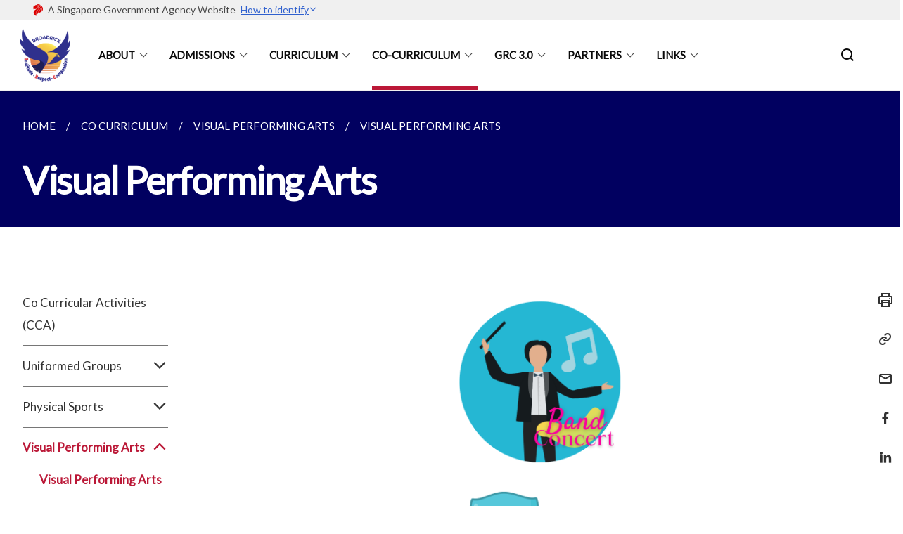

--- FILE ---
content_type: text/html
request_url: https://www.broadricksec.moe.edu.sg/cca/visual-performing-arts/
body_size: 5133
content:
<!doctype html>
<html lang="en"><head><script>(function(w,d,s,l,i){w[l]=w[l]||[];w[l].push({'gtm.start':
  new Date().getTime(),event:'gtm.js'});var f=d.getElementsByTagName(s)[0],
  j=d.createElement(s),dl=l!='dataLayer'?'&l='+l:'';j.async=true;j.src=
  'https://www.googletagmanager.com/gtm.js?id='+i+dl;f.parentNode.insertBefore(j,f);
  })(window,document,'script','dataLayer','GTM-WXJKSPTL');
</script><meta charset="utf8">
    <meta name="viewport"
          content="width=device-width, user-scalable=yes, initial-scale=1.0">
    <meta http-equiv="X-UA-Compatible" content="ie=edge">
    <meta name="twitter:card" content="summary_large_image"><meta property="og:title" content="Visual Performing Arts"><meta property="og:description" content="">
    <meta name="Description" CONTENT="">
    <meta property="og:image" content="https://www.broadricksec.moe.edu.sg/images/BRD_2023_Zoom_Background__5_.png">
    <meta property="og:url" content="https://www.broadricksec.moe.edu.sg/cca/visual-performing-arts/"><link rel="canonical" href="https://www.broadricksec.moe.edu.sg/cca/visual-performing-arts/" /><link rel="shortcut icon" href="/images/School Media/GRCeagle_Logo.png" type="image/x-icon"><link rel="stylesheet" href="/assets/css/styles.css">
    <link rel="stylesheet" href="/assets/css/blueprint.css">
    <link rel="stylesheet" href="/misc/custom.css">
    <link rel="stylesheet" href="https://fonts.googleapis.com/css?family=Lato:400,600" crossorigin="anonymous">
    <link href='https://cdnjs.cloudflare.com/ajax/libs/boxicons/2.0.9/css/boxicons.min.css' rel='stylesheet'><link type="application/atom+xml" rel="alternate" href="https://www.broadricksec.moe.edu.sg/feed.xml" title="Broadrick Secondary School" /><script src="https://assets.wogaa.sg/scripts/wogaa.js" crossorigin="anonymous"></script><title>Visual Performing Arts</title>
</head>
<body>
<div class="masthead-container" id="navbar" onclick><section class="bp-section bp-masthead"><div class="bp-container">
      <div class="row is-multiline is-vcentered masthead-layout-container">
        <div class="col is-9-desktop is-12-touch has-text-centered-touch">
          <div class="masthead-layout" id="bp-masthead">
            <span
              class="sgds-icon sgds-icon-sg-crest is-size-5"
              style="color: red"
            ></span>
            <span style="display: table-cell; vertical-align: middle">
              <span class="banner-text-layout">
                <span class="is-text">
                  A Singapore Government Agency Website&ensp;
                </span>
                <span class="bp-masthead-button" id="masthead-dropdown-button">
                  <span class="is-text bp-masthead-button-text">
                    How to identify
                  </span>
                  <span
                    class="sgds-icon sgds-icon-chevron-down is-size-7"
                    id="masthead-chevron"
                  ></span>
                </span>
              </span>
            </span>
          </div>
          <div
            class="masthead-divider is-hidden"
            id="masthead-divider"
            style="padding-left: -12px; padding-right: -12px"
          ></div>
        </div>
        <div class="col banner-content-layout is-hidden" id="banner-content">
          <div class="banner-content">
            <img
              src="/assets/img/government_building.svg"
              class="banner-icon"
            />
            <div class="banner-content-text-container">
              <strong class="banner-content-title"
                >Official website links end with .gov.sg</strong
              >
              <p>
                Government agencies communicate via
                <strong> .gov.sg </strong>
                websites <span class="avoidwrap">(e.g. go.gov.sg/open)</span>.
                <a
                  href="https://go.gov.sg/trusted-sites"
                  class="banner-content-text bp-masthead-button-link bp-masthead-button-text"
                  target="_blank"
                  rel="noreferrer"
                >
                  Trusted website<Text style="letter-spacing: -3px">s</Text>
                </a>
              </p>
            </div>
          </div>
          <div class="banner-content">
            <img src="/assets/img/lock.svg" class="banner-icon" />
            <div class="banner-content-text-container">
              <strong class="banner-content-title"
                >Secure websites use HTTPS</strong
              >
              <p>
                Look for a
                <strong> lock </strong>(<img
                  src="/assets/img/lock.svg"
                  class="inline-banner-icon"
                />) or https:// as an added precaution. Share sensitive
                information only on official, secure websites.
              </p>
            </div>
          </div>
        </div>
      </div>
    </div>
  </section>
</section>
<nav class="navbar is-transparent">
        <div class="bp-container">

        <div class="navbar-brand">
            <a class="navbar-item" href="/">
                <img src="/images/School Media/GRCeagle_Logo.png" alt="Homepage" style="max-height:75px;max-width:200px;height:auto;width:auto;">
            </a>
            <div class="navbar-burger burger" data-target="navbarExampleTransparentExample">
                <span></span>
                <span></span>
                <span></span>
            </div>
        </div>
        <div id="navbarExampleTransparentExample" class="bp-container is-fluid margin--none navbar-menu">
            <div class="navbar-start"><div class="navbar-item is-hidden-widescreen is-search-bar">
                    <form action="/search/" method="get">
                        <div class="field has-addons">
                            <div class="control has-icons-left is-expanded">
                                <input class="input is-fullwidth" id="search-box-mobile" type="text" placeholder="What are you looking for?" name="query">
                                    <span class="is-large is-left">
                                    <i class="sgds-icon sgds-icon-search search-bar"></i>
                                    </span>
                            </div>
                        </div>
                    </form>
                </div><div class="navbar-item has-dropdown is-hoverable">
                            <a class="navbar-link is-uppercase" href="/school/principal-s-message/">About</a>
                            <div class="navbar-dropdown"><a class="navbar-item sub-link" href="/school/principal-s-message/">Principal’s Message</a><a class="navbar-item sub-link" href="/school/our-heritage/">Our Heritage</a><a class="navbar-item sub-link" href="/school/our-school/">Our School</a><a class="navbar-item sub-link" href="/executive-committee/">Our Staff</a><a class="navbar-item sub-link" href="/school/our-broadricians/broadrician-outcomes/">Our Broadricians</a><a class="navbar-item sub-link" href="/faq/">FAQ</a></div>
                            <div class="selector is-hidden-touch is-hidden-desktop-only"></div>
                        </div><div class="navbar-item has-dropdown is-hoverable">
                            <a class="navbar-link is-uppercase" href="/secondary-1-registration-2026/">Admissions</a>
                            <div class="navbar-dropdown"><a class="navbar-item sub-link" href="/secondary-1-registration-2026/">Secondary 1 Registration (2026)</a><a class="navbar-item sub-link" href="/distinctive-programmes/direct-school-admission/">Direct School Admission (DSA)</a><a class="navbar-item sub-link" href="/links/openhouse/">Open House (2025)</a><a class="navbar-item sub-link" href="/leave-of-absence/">Leave of Absence (LOA)</a></div>
                            <div class="selector is-hidden-touch is-hidden-desktop-only"></div>
                        </div><div class="navbar-item has-dropdown is-hoverable">
                            <a class="navbar-link is-uppercase" href="/distinctive-programmes/applied-learning-programme/">Curriculum</a>
                            <div class="navbar-dropdown"><a class="navbar-item sub-link" href="/distinctive-programmes/applied-learning-programme/">Applied Learning Programme (ALP)</a><a class="navbar-item sub-link" href="/craft-and-technology/">Craft and Technology</a><a class="navbar-item sub-link" href="/english-and-english-literature/">English and English Literature</a><a class="navbar-item sub-link" href="/humanities/">Humanities</a><a class="navbar-item sub-link" href="/mathematics/">Mathematics</a><a class="navbar-item sub-link" href="/mother-tongue/">Mother Tongue</a><a class="navbar-item sub-link" href="/music-and-aesthetics/">Music and Aesthetics</a><a class="navbar-item sub-link" href="/physical-education/">Physical Education</a><a class="navbar-item sub-link" href="/science/">Science</a></div>
                            <div class="selector is-hidden-touch is-hidden-desktop-only"></div>
                        </div><div class="navbar-item has-dropdown is-hoverable">
                            <a class="navbar-link is-uppercase" href="/cca/co-curricular-activities/">Co-Curriculum</a>
                            <div class="navbar-dropdown"><a class="navbar-item sub-link" href="/cca/co-curricular-activities/">Co Curricular Activities (CCA)</a><a class="navbar-item sub-link" href="/cca/uniformed-groups/">Uniformed Groups</a><a class="navbar-item sub-link" href="/cca/physical-sports/">Physical Sports</a><a class="navbar-item sub-link" href="/cca/visual-performing-arts/">Visual Performing Arts</a><a class="navbar-item sub-link" href="/cca/club-and-societies/">Club and Societies</a><a class="navbar-item sub-link" href="/student-initiated-learning-sil/">Student Initiated Learning (SIL)</a></div>
                            <div class="selector is-hidden-touch is-hidden-desktop-only active"></div>
                        </div><div class="navbar-item has-dropdown is-hoverable">
                            <a class="navbar-link is-uppercase" href="/grc-movement/">GRC 3.0</a>
                            <div class="navbar-dropdown"><a class="navbar-item sub-link" href="/grc-movement/">GRC Movement</a><a class="navbar-item sub-link" href="/character-and-citizenship-education-cce/">Character and Citizenship Education (CCE)</a><a class="navbar-item sub-link" href="/gear-up/">GEAR UP</a><a class="navbar-item sub-link" href="/learning-for-life-llp/">Learning for Life (LLP)</a><a class="navbar-item sub-link" href="/leaders-at-broadrick/">Student Leadership</a></div>
                            <div class="selector is-hidden-touch is-hidden-desktop-only"></div>
                        </div><div class="navbar-item has-dropdown is-hoverable">
                            <a class="navbar-link is-uppercase" href="/partners/parent-support-group/">Partners</a>
                            <div class="navbar-dropdown"><a class="navbar-item sub-link" href="/partners/parent-support-group/">Parent Support Group</a><a class="navbar-item sub-link" href="/partners/sac/">SAC</a><a class="navbar-item sub-link" href="/partners/alumni/">Alumni</a></div>
                            <div class="selector is-hidden-touch is-hidden-desktop-only"></div>
                        </div><div class="navbar-item has-dropdown is-hoverable">
                            <a class="navbar-link is-uppercase" href="/links/students/2026-class-time-table/">Links</a>
                            <div class="navbar-dropdown"><a class="navbar-item sub-link" href="/links/students/2026-class-time-table/">Students</a><a class="navbar-item sub-link" href="/links/parents/book-lists/">Parents</a><a class="navbar-item sub-link" href="/links/teachers/others/">Teachers</a><a class="navbar-item sub-link" href="/links/permalink/">School Canteen Advertisement</a><a class="navbar-item sub-link" href="/links/aliv-app/">Aliv App Info</a></div>
                            <div class="selector is-hidden-touch is-hidden-desktop-only"></div>
                        </div></div><div class="navbar-end is-hidden-touch is-hidden-desktop-only">
                    <div class="navbar-item"><a class="bp-button is-text is-large" style="text-decoration: none" id="search-activate">
                                <span class="sgds-icon sgds-icon-search is-size-4"></span>
                            </a></div>
                </div></div>
        </div>
    </nav>

    <div class="bp-container hide is-hidden-touch is-hidden-desktop-only search-bar" id="search-bar">
        <div class="row margin--top--sm margin--bottom--sm is-gapless">

            <div class="col">
                <form action="/search/" method="get">
                  <div class="field has-addons">
                      <div class="control has-icons-left is-expanded">
                          <input class="input is-fullwidth is-large" id="search-box" type="text" placeholder="What are you looking for?" name="query" autocomplete="off">
                          <span class="is-large is-left">
                            <i class="sgds-icon sgds-icon-search is-size-4 search-bar"></i>
                          </span>

                      </div>
                      <div class="control">
                          <button type="submit" class="bp-button is-secondary is-medium has-text-white search-button">SEARCH</button>
                      </div>
                  </div>
                </form>
            </div>
        </div>
    </div>
</div>
<div id="main-content" role="main" onclick><section class="bp-section is-small bp-section-pagetitle">
    <div class="bp-container ">
        <div class="row">
            <div class="col"><nav class="bp-breadcrumb" aria-label="breadcrumbs">
    <ul>
        <li><a href="/"><small>HOME</small></a></li><li><a href="/cca/co-curricular-activities/"><small>CO CURRICULUM</small></a></li><li><a href="/cca/visual-performing-arts/"><small>VISUAL PERFORMING ARTS</small></a></li><li><a href="/cca/visual-performing-arts/"><small>VISUAL PERFORMING ARTS</small></a></li></ul>
</nav>
</div>
        </div>
    </div>
    <div class="bp-container">
        <div class="row">
            <div class="col">
                <h1 class="has-text-white"><b>Visual Performing Arts</b></h1>
            </div>
        </div>
    </div></section><section class="bp-section padding--none is-hidden-desktop">
        <div class="bp-dropdown is-hoverable">
            <div class="bp-dropdown-trigger">
                <a class="bp-button bp-dropdown-button is-fullwidth" aria-haspopup="true" aria-controls="dropdown-menu">
                    <span><b><p>Visual Performing Arts</p></b></span>
                    <span class="icon is-small">
                        <i class="sgds-icon sgds-icon-chevron-down is-size-4" aria-hidden="true"></i>
                    </span>
                </a>
            </div>
            <div class="bp-dropdown-menu has-text-left hide" id="dropdown-menu" role="menu">
                <div class="bp-dropdown-content"><a class="bp-dropdown-item third-level-nav-item-mobile " href="/cca/co-curricular-activities/">
                                <p>Co Curricular Activities (CCA)</p>
                            </a><a class="bp-dropdown-item third-level-nav-header-mobile ">
                                    <p>Uniformed Groups<i class="sgds-icon sgds-icon-chevron-down is-pulled-right is-size-4" aria-hidden="true"></i></p>
                                </a>
                                <div class="third-level-nav-div-mobile is-hidden"><a class="bp-dropdown-item third-level-nav-item-mobile " href="/cca/uniformed-groups/">
                                <p>Uniformed Groups</p>
                            </a><a class="bp-dropdown-item third-level-nav-item-mobile " href="/cca/uniformed-groups/girl-guides/">
                                <p>Girl Guides</p>
                            </a><a class="bp-dropdown-item third-level-nav-item-mobile " href="/cca/uniformed-groups/national-cadet-corps/">
                                <p>National Cadet Corps</p>
                            </a><a class="bp-dropdown-item third-level-nav-item-mobile " href="/cca/uniformed-groups/national-police-cadet-corps/">
                                <p>National Police Cadet Corps</p>
                            </a><a class="bp-dropdown-item third-level-nav-item-mobile " href="/cca/uniformed-groups/red-cross/">
                                <p>Red Cross</p>
                            </a></div><a class="bp-dropdown-item third-level-nav-header-mobile ">
                                    <p>Physical Sports<i class="sgds-icon sgds-icon-chevron-down is-pulled-right is-size-4" aria-hidden="true"></i></p>
                                </a>
                                <div class="third-level-nav-div-mobile is-hidden"><a class="bp-dropdown-item third-level-nav-item-mobile " href="/cca/physical-sports/">
                                <p>Physical Sports</p>
                            </a><a class="bp-dropdown-item third-level-nav-item-mobile " href="/cca/physical-sports/basketball/">
                                <p>Basketball</p>
                            </a><a class="bp-dropdown-item third-level-nav-item-mobile " href="/cca/physical-sports/shooting-air-rifle/">
                                <p>Shooting (Air Rifle)</p>
                            </a><a class="bp-dropdown-item third-level-nav-item-mobile " href="/cca/physical-sports/taekwondo/">
                                <p>Taekwondo</p>
                            </a><a class="bp-dropdown-item third-level-nav-item-mobile " href="/cca/physical-sports/tchoukball/">
                                <p>Tchoukball</p>
                            </a></div><a class="bp-dropdown-item third-level-nav-header-mobile has-text-secondary has-text-weight-bold">
                                    <p>Visual Performing Arts<i class="sgds-icon sgds-icon-chevron-up is-pulled-right is-size-4" aria-hidden="true"></i></p>
                                </a>
                                <div class="third-level-nav-div-mobile "><a class="bp-dropdown-item third-level-nav-item-mobile has-text-secondary has-text-weight-bold" href="/cca/visual-performing-arts/">
                                <p>Visual Performing Arts</p>
                            </a><a class="bp-dropdown-item third-level-nav-item-mobile " href="/cca/visual-performing-arts/concert-band/">
                                <p>Concert Band</p>
                            </a><a class="bp-dropdown-item third-level-nav-item-mobile " href="/cca/visual-performing-arts/drama-club/">
                                <p>Drama Club</p>
                            </a><a class="bp-dropdown-item third-level-nav-item-mobile " href="/cca/visual-performing-arts/modern-dance/">
                                <p>Modern Dance</p>
                            </a><a class="bp-dropdown-item third-level-nav-item-mobile " href="/cca/visual-performing-arts/show-choir/">
                                <p>Show Choir</p>
                            </a></div><a class="bp-dropdown-item third-level-nav-header-mobile ">
                                    <p>Club and Societies<i class="sgds-icon sgds-icon-chevron-down is-pulled-right is-size-4" aria-hidden="true"></i></p>
                                </a>
                                <div class="third-level-nav-div-mobile is-hidden"><a class="bp-dropdown-item third-level-nav-item-mobile " href="/cca/club-and-societies/">
                                <p>Club and Societies</p>
                            </a><a class="bp-dropdown-item third-level-nav-item-mobile " href="/cca/club-and-societies/media-club/">
                                <p>Digital Communications and Media</p>
                            </a></div><a class="bp-dropdown-item third-level-nav-item-mobile " href="/student-initiated-learning-sil/">
                                <p>Student Initiated Learning (SIL)</p>
                            </a></div>
            </div>
        </div>
    </section>

    <section class="bp-section">
        <div class="bp-container padding--top--lg padding--bottom--xl">
            <div class="row">
                <div class="col is-2 is-position-relative has-side-nav is-hidden-touch">
                    <div class="sidenav">
                        <aside class="bp-menu is-gt sidebar__inner">
                            <ul class="bp-menu-list"><li>
                                            <a class="" href="/cca/co-curricular-activities/">Co Curricular Activities (CCA)</a>
                                        </li><li class="third-level-nav-header">
                                                <a class="third-level-nav-header " aria-label="Uniformed Groups">Uniformed Groups<i class="sgds-icon sgds-icon-chevron-down is-pulled-right is-size-4" aria-hidden="true"></i>
                                                </a>
                                            </li>
                                            <div class="third-level-nav-div is-hidden"><li><a class="third-level-nav-item padding--top--none " href="/cca/uniformed-groups/">Uniformed Groups</a></li><li><a class="third-level-nav-item padding--top--none " href="/cca/uniformed-groups/girl-guides/">Girl Guides</a></li><li><a class="third-level-nav-item padding--top--none " href="/cca/uniformed-groups/national-cadet-corps/">National Cadet Corps</a></li><li><a class="third-level-nav-item padding--top--none " href="/cca/uniformed-groups/national-police-cadet-corps/">National Police Cadet Corps</a></li><li><a class="third-level-nav-item padding--top--none " href="/cca/uniformed-groups/red-cross/">Red Cross</a></li></div><li class="third-level-nav-header">
                                                <a class="third-level-nav-header " aria-label="Physical Sports">Physical Sports<i class="sgds-icon sgds-icon-chevron-down is-pulled-right is-size-4" aria-hidden="true"></i>
                                                </a>
                                            </li>
                                            <div class="third-level-nav-div is-hidden"><li><a class="third-level-nav-item padding--top--none " href="/cca/physical-sports/">Physical Sports</a></li><li><a class="third-level-nav-item padding--top--none " href="/cca/physical-sports/basketball/">Basketball</a></li><li><a class="third-level-nav-item padding--top--none " href="/cca/physical-sports/shooting-air-rifle/">Shooting (Air Rifle)</a></li><li><a class="third-level-nav-item padding--top--none " href="/cca/physical-sports/taekwondo/">Taekwondo</a></li><li><a class="third-level-nav-item padding--top--none " href="/cca/physical-sports/tchoukball/">Tchoukball</a></li></div><li class="third-level-nav-header">
                                                <a class="third-level-nav-header is-active" aria-label="Visual Performing Arts">Visual Performing Arts<i class="sgds-icon sgds-icon-chevron-up is-pulled-right is-size-4" aria-hidden="true"></i>
                                                </a>
                                            </li>
                                            <div class="third-level-nav-div "><li><a class="third-level-nav-item padding--top--none has-text-secondary has-text-weight-bold" href="/cca/visual-performing-arts/">Visual Performing Arts</a></li><li><a class="third-level-nav-item padding--top--none " href="/cca/visual-performing-arts/concert-band/">Concert Band</a></li><li><a class="third-level-nav-item padding--top--none " href="/cca/visual-performing-arts/drama-club/">Drama Club</a></li><li><a class="third-level-nav-item padding--top--none " href="/cca/visual-performing-arts/modern-dance/">Modern Dance</a></li><li><a class="third-level-nav-item padding--top--none " href="/cca/visual-performing-arts/show-choir/">Show Choir</a></li></div><li class="third-level-nav-header">
                                                <a class="third-level-nav-header " aria-label="Club and Societies">Club and Societies<i class="sgds-icon sgds-icon-chevron-down is-pulled-right is-size-4" aria-hidden="true"></i>
                                                </a>
                                            </li>
                                            <div class="third-level-nav-div is-hidden"><li><a class="third-level-nav-item padding--top--none " href="/cca/club-and-societies/">Club and Societies</a></li><li><a class="third-level-nav-item padding--top--none " href="/cca/club-and-societies/media-club/">Digital Communications and Media</a></li></div><li>
                                            <a class="" href="/student-initiated-learning-sil/">Student Initiated Learning (SIL)</a>
                                        </li></ul>
                        </aside>
                    </div>
                </div>
                <div class="col is-8 is-offset-1-desktop is-12-touch print-content">
                    <div class="row">
                        <div class="col">
                            <div class="content"><p></p>
<div class="isomer-image-wrapper">
<img style="width:30%" height="auto" width="100%" src="/images/concert.png" />
</div>
<p></p>
<div class="isomer-image-wrapper">
<img style="width:30%" height="auto" width="100%" src="/images/2%20(2).png" />
</div>
<p></p>
<div class="isomer-image-wrapper">
<img style="width:30%" height="auto" width="100%" src="/images/1%20(2).png" />
</div>
<p></p>
<div class="isomer-image-wrapper">
<img style="width:30%" height="auto" width="100%" src="/images/choir.png" />
</div>
<p></p>
<p></p>
</div>
                        </div>
                    </div>
                </div><div class="col is-1 has-float-btns is-position-relative is-hidden-touch">
    <div class="float-buttons">
        <div class="actionbar__inner">
            <button class="bp-button" id="print-button" aria-label="Print">
              <i 
              class="sgds-icon sgds-icon-print is-size-4">
              </i>
            </button>
        </div>
        <div class="actionbar__inner padding--top--sm">
            <button class="bp-button" id="copy-link" aria-label="Copy Link">
              <i 
              class="sgds-icon sgds-icon-link is-size-4">
              </i>
            </button>
            <input id="page-url" type="text" class="hide" value="https://www.broadricksec.moe.edu.sg/cca/visual-performing-arts/"></div>
        <div class="actionbar__inner padding--top--sm">
            <a href="mailto:?Subject=Visual Performing Arts&amp;Body= https://www.broadricksec.moe.edu.sg/cca/visual-performing-arts/" id="mail-anchor" aria-label="Mail">
            <button class="bp-button">
            <i 
              class="sgds-icon sgds-icon-mail is-size-4">
            </i>
            </button>
            </a>
        </div>
        <div class="actionbar__inner padding--top--sm"><a href="http://www.facebook.com/sharer.php?u={{page.url|absolute_url|escape}}" target="_blank" rel="noopener nofollow" id="fb-anchor" aria-label="Share in Facebook">
            <button class="bp-button">
              <i 
              class="sgds-icon sgds-icon-facebook-alt is-size-4">
              </i>
            </button>
            </a>
        </div>
        <div class="actionbar__inner padding--top--sm"><a href="https://www.linkedin.com/sharing/share-offsite/?url={{page.url|absolute_url|escape}}&title={{page.title}}" target="_blank" rel="noopener nofollow" id="li-anchor" aria-label="Share in LinkedIn">
            <button class="bp-button">
              <i 
              class="sgds-icon sgds-icon-linkedin-alt is-size-4">
              </i>
            </button>
            </a>
        </div>
    </div>
</div>

<script src="/assets/js/print.js"></script>
</div>
        </div>
    </section><section class="bp-section bottom-navigation is-flex">
                    <div class="is-full-width">
                        <a href="/cca/physical-sports/tchoukball/" class="is-half is-left is-full-height">
                            <p class="has-text-weight-semibold"><span class="sgds-icon sgds-icon-arrow-left is-size-4"></span> PREVIOUS </p>
                            <p class="is-hidden-mobile">Tchoukball</p>
                        </a>
                        <a href="/cca/visual-performing-arts/concert-band/" class="is-half is-right is-full-height">
                            <p class="has-text-weight-semibold">NEXT <span class="sgds-icon sgds-icon-arrow-right is-size-4"></span></p>
                            <p class="is-hidden-mobile">Concert Band</p>
                        </a>
                    </div>
                </section></div><footer class="bp-footer top-section" onclick>
    <div class="bp-container ">
        <div class="row">
            <div class="col header padding--top--lg padding--bottom--lg">
                <h5 class="sub-header has-text-white">
                    <b>Broadrick Secondary School</b>
                </h5>
            </div>
        </div>
        <div class="row is-top"><div class="row col is-multiline is-hidden-tablet-only is-hidden-mobile "><div class="col footer-page-links is-one-fifth is-hidden-tablet-only is-hidden-mobile padding--bottom--lg is-left">
                            <p class="sub-header"><b><a href="/school/principal-s-message/" class="has-text-white">About</a></b>
                            </p><p class="is-hidden-tablet-only is-hidden-mobile"><a href="/school/principal-s-message/">Principal’s Message</a>
                                    </p><p class="is-hidden-tablet-only is-hidden-mobile"><a href="/school/our-heritage/">Our Heritage</a>
                                    </p><p class="is-hidden-tablet-only is-hidden-mobile"><a href="/school/our-school/">Our School</a>
                                    </p><p class="is-hidden-tablet-only is-hidden-mobile"><a href="/executive-committee/">Our Staff</a>
                                        </p><p class="is-hidden-tablet-only is-hidden-mobile"><a href="/school/our-broadricians/broadrician-outcomes/">Our Broadricians</a>
                                        </p><p class="is-hidden-tablet-only is-hidden-mobile"><a href="/faq/">FAQ</a>
                                    </p></div><div class="col footer-page-links is-one-fifth is-hidden-tablet-only is-hidden-mobile padding--bottom--lg is-left">
                            <p class="sub-header"><b><a href="/secondary-1-registration-2026/" class="has-text-white">Admissions</a></b>
                            </p><p class="is-hidden-tablet-only is-hidden-mobile"><a href="/secondary-1-registration-2026/">Secondary 1 Registration (2026)</a>
                                    </p><p class="is-hidden-tablet-only is-hidden-mobile"><a href="/distinctive-programmes/direct-school-admission/">Direct School Admission (DSA)</a>
                                    </p><p class="is-hidden-tablet-only is-hidden-mobile"><a href="/links/openhouse/">Open House (2025)</a>
                                    </p><p class="is-hidden-tablet-only is-hidden-mobile"><a href="/leave-of-absence/">Leave of Absence (LOA)</a>
                                    </p></div><div class="col footer-page-links is-one-fifth is-hidden-tablet-only is-hidden-mobile padding--bottom--lg is-left">
                            <p class="sub-header"><b><a href="/distinctive-programmes/applied-learning-programme/" class="has-text-white">Curriculum</a></b>
                            </p><p class="is-hidden-tablet-only is-hidden-mobile"><a href="/distinctive-programmes/applied-learning-programme/">Applied Learning Programme (ALP)</a>
                                    </p><p class="is-hidden-tablet-only is-hidden-mobile"><a href="/craft-and-technology/">Craft and Technology</a>
                                    </p><p class="is-hidden-tablet-only is-hidden-mobile"><a href="/english-and-english-literature/">English and English Literature</a>
                                    </p><p class="is-hidden-tablet-only is-hidden-mobile"><a href="/humanities/">Humanities</a>
                                    </p><p class="is-hidden-tablet-only is-hidden-mobile"><a href="/mathematics/">Mathematics</a>
                                    </p><p class="is-hidden-tablet-only is-hidden-mobile"><a href="/mother-tongue/">Mother Tongue</a>
                                    </p><p class="is-hidden-tablet-only is-hidden-mobile"><a href="/music-and-aesthetics/">Music and Aesthetics</a>
                                    </p><p class="is-hidden-tablet-only is-hidden-mobile"><a href="/physical-education/">Physical Education</a>
                                    </p><p class="is-hidden-tablet-only is-hidden-mobile"><a href="/science/">Science</a>
                                    </p></div><div class="col footer-page-links is-one-fifth is-hidden-tablet-only is-hidden-mobile padding--bottom--lg is-left">
                            <p class="sub-header"><b><a href="/cca/co-curricular-activities/" class="has-text-white">Co-Curriculum</a></b>
                            </p><p class="is-hidden-tablet-only is-hidden-mobile"><a href="/cca/co-curricular-activities/">Co Curricular Activities (CCA)</a>
                                    </p><p class="is-hidden-tablet-only is-hidden-mobile"><a href="/cca/uniformed-groups/">Uniformed Groups</a>
                                        </p><p class="is-hidden-tablet-only is-hidden-mobile"><a href="/cca/physical-sports/">Physical Sports</a>
                                        </p><p class="is-hidden-tablet-only is-hidden-mobile"><a href="/cca/visual-performing-arts/">Visual Performing Arts</a>
                                        </p><p class="is-hidden-tablet-only is-hidden-mobile"><a href="/cca/club-and-societies/">Club and Societies</a>
                                        </p><p class="is-hidden-tablet-only is-hidden-mobile"><a href="/student-initiated-learning-sil/">Student Initiated Learning (SIL)</a>
                                    </p></div><div class="col footer-page-links is-one-fifth is-hidden-tablet-only is-hidden-mobile padding--bottom--lg is-left">
                            <p class="sub-header"><b><a href="/grc-movement/" class="has-text-white">GRC 3.0</a></b>
                            </p><p class="is-hidden-tablet-only is-hidden-mobile"><a href="/grc-movement/">GRC Movement</a>
                                    </p><p class="is-hidden-tablet-only is-hidden-mobile"><a href="/character-and-citizenship-education-cce/">Character and Citizenship Education (CCE)</a>
                                    </p><p class="is-hidden-tablet-only is-hidden-mobile"><a href="/gear-up/">GEAR UP</a>
                                    </p><p class="is-hidden-tablet-only is-hidden-mobile"><a href="/learning-for-life-llp/">Learning for Life (LLP)</a>
                                    </p><p class="is-hidden-tablet-only is-hidden-mobile"><a href="/leaders-at-broadrick/">Student Leadership</a>
                                        </p></div><div class="col footer-page-links is-one-fifth is-hidden-tablet-only is-hidden-mobile padding--bottom--lg is-left">
                            <p class="sub-header"><b><a href="/partners/parent-support-group/" class="has-text-white">Partners</a></b>
                            </p><p class="is-hidden-tablet-only is-hidden-mobile"><a href="/partners/parent-support-group/">Parent Support Group</a>
                                    </p><p class="is-hidden-tablet-only is-hidden-mobile"><a href="/partners/sac/">SAC</a>
                                    </p><p class="is-hidden-tablet-only is-hidden-mobile"><a href="/partners/alumni/">Alumni</a>
                                    </p></div><div class="col footer-page-links is-one-fifth is-hidden-tablet-only is-hidden-mobile padding--bottom--lg is-left">
                            <p class="sub-header"><b><a href="/links/students/2026-class-time-table/" class="has-text-white">Links</a></b>
                            </p><p class="is-hidden-tablet-only is-hidden-mobile"><a href="/links/students/2026-class-time-table/">Students</a>
                                        </p><p class="is-hidden-tablet-only is-hidden-mobile"><a href="/links/parents/book-lists/">Parents</a>
                                        </p><p class="is-hidden-tablet-only is-hidden-mobile"><a href="/links/teachers/others/">Teachers</a>
                                        </p><p class="is-hidden-tablet-only is-hidden-mobile"><a href="/links/permalink/">School Canteen Advertisement</a>
                                    </p><p class="is-hidden-tablet-only is-hidden-mobile"><a href="/links/aliv-app/">Aliv App Info</a>
                                    </p></div></div>
        </div><div class="row padding--top--lg is-left-desktop-only is-hidden-tablet-only is-hidden-mobile"  id="social-link-desktop-tablet">
            <div class="col is-flex is-two-thirds padding--top--sm padding--bottom--sm">
                <ul class='footer-link-container'><li><p><a href="/faq/">FAQ</a></p>
                        </li><li><p><a href="/contact-us/">Contact Us</a></p>
                        </li><li><p><a href="https://www.tech.gov.sg/report-vulnerability/">Report Vulnerability</a></p></li><li><p><a href="/privacy/">Privacy Statement</a></p></li><li><p><a href="/terms-of-use/">Terms of Use</a></p></li>
                </ul>
            </div><div class="col social-link-container has-text-right-desktop padding--top--sm padding--bottom--sm is-hidden-tablet-only is-hidden-mobile"><a href="https://www.facebook.com/broadricksecofficial" target="_blank" rel="noopener nofollow" class="social-link padding--left padding--bottom is-inline-block">
                            <span class="sgds-icon sgds-icon-facebook is-size-4" title="Facebook"></span>
                        </a><a href="https://www.instagram.com/broadricksec_official/" target="_blank" rel="noopener nofollow" class="social-link padding--left padding--bottom is-inline-block">
                            <span class="bx bxl-instagram-alt is-size-4" title="Instagram"></span>
                        </a></div></div><div class="row">
            <div class="col footer-page-links is-hidden-desktop"><p><a href="/school/principal-s-message/">About</a>
                            </p><p><a href="/secondary-1-registration-2026/">Admissions</a>
                            </p><p><a href="/distinctive-programmes/applied-learning-programme/">Curriculum</a>
                            </p><p><a href="/cca/co-curricular-activities/">Co-Curriculum</a>
                            </p><p><a href="/grc-movement/">GRC 3.0</a>
                            </p><p><a href="/partners/parent-support-group/">Partners</a>
                            </p><p><a href="/links/students/2026-class-time-table/">Links</a>
                            </p></div>
        </div>
        <div class="row is-hidden-desktop is-vcentered">
            <div class="col padding--top--md padding--bottom--md">
                <div class="col divider padding--top--none padding--bottom--none"></div>
            </div>
        </div>
        <div class="row">
            <div class="col is-hidden-desktop is-two-thirds padding--top--sm padding--bottom--sm"><p><a href="/faq/">FAQ</a></p><p><a href="/contact-us/">Contact Us</a></p><p><a href="https://www.tech.gov.sg/report-vulnerability/">Report Vulnerability</a></p><p><a href="/privacy/">Privacy Statement</a></p><p><a href="/terms-of-use/">Terms of Use</a></p>
            </div>
        </div>
        <div class="row">
            <div class="col social-link-container is-hidden-desktop padding--top--lg padding--bottom--none"><a href="https://www.facebook.com/broadricksecofficial" target="_blank" rel="noopener nofollow" class="social-link padding--right" title="Facebook">
                        <span class="sgds-icon sgds-icon-facebook is-size-4"></span>
                    </a><a href="https://www.instagram.com/broadricksec_official/" target="_blank" rel="noopener nofollow" class="social-link padding--right" title="Instagram">
                        <span class="bx bxl-instagram-alt is-size-4"></span>
                    </a></div>
        </div>
    </div>
</footer><footer class="bp-footer bottom-section" onclick>
    <div class="bp-container">
        <div class="row is-vcentered">
            <div class="col padding--top--md padding--bottom--md">
                <div class="col divider padding--top--none padding--bottom--none"></div>
            </div>
        </div>
        <div class="row is-vcentered">
            <div class="col has-text-left-desktop has-text-left-tablet has-text-left-mobile">
                <ul>
                    <li>
                        <p class="footer-credits"><a href="https://www.isomer.gov.sg/" target="_blank" rel="noopener nofollow">Created with <img src="/assets/img/isomer_logo.svg" alt="Isomer Logo"></a>
                        </p>
                    </li>
                    <li>
                        <p class="footer-credits"><a href="https://www.open.gov.sg/" target="_blank" rel="noopener nofollow">Built by <img src="/assets/img/ogp_logo.svg" alt="Open Government Products Logo"></a>
                        </p>
                    </li>
                </ul>
            </div>
            <div class="col has-text-right-desktop is-hidden-mobile is-hidden-tablet-only">
                <p class="footer-credits">
                    &copy; 2026
                        Broadrick Secondary School, Last Updated 22 Jan 2026</p>
            </div>
        </div>
        <div class="row is-vcentered padding--top--sm">
            <div class="col is-hidden-desktop">
                <p class="footer-credits">
                    &copy; 2026
                        Broadrick Secondary School, <br class="tablet-no-break">Last Updated 22 Jan 2026</p>
            </div>
        </div>
    </div>
</footer><script src="https://cdnjs.cloudflare.com/ajax/libs/babel-polyfill/7.8.3/polyfill.min.js" integrity="sha384-N9GWJ6gGT4pUnJPVgFMCKy3eTg1Xg5NbjqHSoUSazWLr85eR1/JT1BM7Dv2qtFum" crossorigin="anonymous"></script>
<script src="https://cdnjs.cloudflare.com/ajax/libs/modernizr/2.8.3/modernizr.min.js" integrity="sha256-0rguYS0qgS6L4qVzANq4kjxPLtvnp5nn2nB5G1lWRv4=" crossorigin="anonymous"></script>
<script src="https://cdnjs.cloudflare.com/ajax/libs/jquery/3.5.0/jquery.min.js" integrity="sha384-LVoNJ6yst/aLxKvxwp6s2GAabqPczfWh6xzm38S/YtjUyZ+3aTKOnD/OJVGYLZDl" crossorigin="anonymous"></script><script src="/assets/js/accordion.js" crossorigin="anonymous"></script>
<script src="/assets/js/sideNav-offset.js" crossorigin="anonymous"></script>
<script src="/assets/js/jquery.resize-sensor.js" crossorigin="anonymous"></script>
<script src="/assets/js/jquery.sticky-sidebar.js" crossorigin="anonymous"></script>
<script src="/assets/js/common.js" crossorigin="anonymous"></script>
<script src="/assets/js/masthead-content-dropdown.js" crossorigin="anonymous"></script><script src="https://cdnjs.cloudflare.com/ajax/libs/print-js/1.6.0/print.min.js" integrity="sha512-16cHhHqb1CbkfAWbdF/jgyb/FDZ3SdQacXG8vaOauQrHhpklfptATwMFAc35Cd62CQVN40KDTYo9TIsQhDtMFg==" crossorigin="anonymous"></script>
<script src="/assets/js/floating-buttons.js" crossorigin="anonymous"></script>
<script src="/assets/js/left-nav-interaction.js" crossorigin="anonymous"></script>
<script src="https://www.instagram.com/static/bundles/es6/EmbedSDK.js/ab12745d93c5.js" integrity="sha384-uCmurhfuSbKidtlFxpgv2j4yIWVfYbrJaFrj62TR3NpFp+msiMilcvgz0gsDY2Yj" crossorigin="anonymous"></script><script async src="/assets/js/autotrack.js"></script><script async src="https://www.googletagmanager.com/gtag/js?id=G-3RT85MXN6L"></script>
<script src="/assets/js/google-tag.js"></script><noscript><iframe src="https://www.googletagmanager.com/ns.html?id=GTM-WXJKSPTL"
  height="0" width="0" style="display:none;visibility:hidden"></iframe></noscript></body>
</html>

--- FILE ---
content_type: text/css
request_url: https://www.broadricksec.moe.edu.sg/misc/custom.css
body_size: -257
content:
.bg-primary{background-color:#010060 !important}.bg-secondary{background-color:#bb1837 !important}.bg-media-color-1{background-color:#92c4dd}.bg-media-color-1:hover{background-color:#6bafd1}.bg-media-color-2{background-color:#e6db1c}.bg-media-color-2:hover{background-color:#bab115}.bg-media-color-3{background-color:#00838f}.bg-media-color-3:hover{background-color:#00545c}.bg-media-color-4{background-color:#00838f}.bg-media-color-4:hover{background-color:#00545c}.bg-media-color-5{background-color:#00838f}.bg-media-color-5:hover{background-color:#00545c}.bg-1{background:url("https://c.stocksy.com/a/YY3500/z0/1205314.jpg") no-repeat left 50%;-webkit-background-size:cover;background-size:cover}.bg-2{background:url("https://c.stocksy.com/a/FY3500/z0/1205295.jpg") no-repeat left 50%;-webkit-background-size:cover;background-size:cover}.bg-3{background:url("https://c.stocksy.com/a/L1o500/z0/1383923.jpg") no-repeat left 50%;-webkit-background-size:cover;background-size:cover}.bg-4{background:url("https://c.stocksy.com/a/Z22000/z0/7847.jpg") no-repeat left 50%;-webkit-background-size:cover;background-size:cover}.bg-gradient{background:#b41e8e;background:-moz-linear-gradient(45deg, #b41e8e 0%, #5c3f9e 50%, #0061af 100%);background:-webkit-linear-gradient(45deg, #b41e8e 0%, #5c3f9e 50%, #0061af 100%);background:linear-gradient(45deg, #b41e8e 0%, #5c3f9e 50%, #0061af 100%);filter:progid:DXImageTransform.Microsoft.gradient( startColorstr='#b41e8e', endColorstr='#0061af',GradientType=1 )}.bg-singpass{background:#be2e7d;background:-moz-linear-gradient(45deg, #be2e7d 0%, #d64e54 100%);background:-webkit-linear-gradient(45deg, #be2e7d 0%, #d64e54 100%);background:linear-gradient(45deg, #be2e7d 0%, #d64e54 100%);filter:progid:DXImageTransform.Microsoft.gradient( startColorstr='#be2e7d', endColorstr='#d64e54',GradientType=1 )}.bg-beeline{background:#009d62;background:-moz-linear-gradient(45deg, #009d62 0%, #0094d3 100%);background:-webkit-linear-gradient(45deg, #009d62 0%, #0094d3 100%);background:linear-gradient(45deg, #009d62 0%, #0094d3 100%);filter:progid:DXImageTransform.Microsoft.gradient( startColorstr='#009d62', endColorstr='#0094d3',GradientType=1 )}.bg-parkingsg{background:#0164b6;background:-moz-linear-gradient(45deg, #0164b6 0%, #04a4e3 100%);background:-webkit-linear-gradient(45deg, #0164b6 0%, #04a4e3 100%);background:linear-gradient(45deg, #0164b6 0%, #04a4e3 100%);filter:progid:DXImageTransform.Microsoft.gradient( startColorstr='#0164b6', endColorstr='#04a4e3',GradientType=1 )}.is-primary{background-color:#010060 !important}.is-secondary{background-color:#bb1837 !important}.has-text-primary{color:#010060 !important}.has-text-secondary{color:#bb1837 !important}.bp-menu-list a.is-active{color:#bb1837 !important;border-bottom:2px solid #bb1837 !important}.bp-menu-list a.is-active:hover{border-bottom:2px solid #bb1837 !important}.bp-menu-list a:hover{color:#bb1837 !important;border-bottom:1px solid #bb1837 !important}.bp-button.is-text span:hover,.bp-button.is-text span:focus{color:#bb1837}.bp-button:hover{color:#bb1837}.bp-sec-button{color:#bb1837}.bp-sec-button span{border-bottom:2px solid #bb1837 !important}.bp-sec-button:hover span{border-bottom:2px solid #e32348 !important;color:#e32348 !important}.bp-sec-button:hover i{color:#e32348 !important}.bottom-navigation a{background-color:#bb1837}.bottom-navigation a:hover{background-color:#8e122a !important}.bp-section.bp-section-pagetitle{background-color:#010060 !important}.pagination span:hover{border-color:#bb1837;color:#bb1837}.pagination span.selected-page:hover{background-color:#bb1837;border-color:#bb1837}.pagination .selected-page{background-color:#bb1837;border-color:#bb1837}#key-highlights{background-color:#010060}#key-highlights .col{border-left:1px solid #00002d}@media screen and (max-width: 1023px){#key-highlights .col{border-top:1px solid #00002d}}#key-highlights .col:hover{background-color:#00002d}@media screen and (max-width: 1023px){.navbar-start .navbar-item a.active{border-bottom:2px solid #bb1837}}.navbar .navbar-link:hover:after{border-bottom:1px solid #bb1837;border-left:1px solid #bb1837}.navbar .navbar-item .sub-link.is-active{color:#bb1837}.navbar .navbar-item .selector.active{background-color:#bb1837}@media screen and (min-width: 1024px){.navbar .navbar-item.active{border-bottom:1px solid #bb1837}}.navbar .navbar-item:hover a{color:#bb1837}.navbar .navbar-item:hover .selector{background-color:#bb1837}.content h1,.content h2,.content h3,.content h4,.content h5{color:#bb1837}.content h1 strong,.content h2 strong,.content h3 strong,.content h4 strong,.content h5 strong{color:#bb1837}.content blockquote{border-left-color:#bb1837}.content blockquote>p{color:#bb1837}.content blockquote>ul{color:#bb1837}.media-category-button{text-decoration:none !important;color:#323232;margin-right:2.5rem;letter-spacing:0.5px}.media-category-button:hover,.media-category-button.selected{color:#bb1837;border-bottom:2px solid #bb1837}.content img.digital-transformation-icon{height:80px;width:80px;margin-left:0}.news-content{position:relative;margin-left:1rem;margin-right:1rem;padding:2rem;margin-top:-5rem;background-color:white}.tag{display:block}#business{display:none}#government{display:none}.image-card:hover .news-content{background-color:#e6e6e6}.hero-dropdown{display:flex;padding-top:1.75rem;padding-bottom:1.75rem}.is-centered{margin:auto}.is-three-fifths-mobile{width:50%}@media screen and (max-width: 1023px){.is-three-fifths-mobile{width:100%}}

/*# sourceMappingURL=custom.css.map */